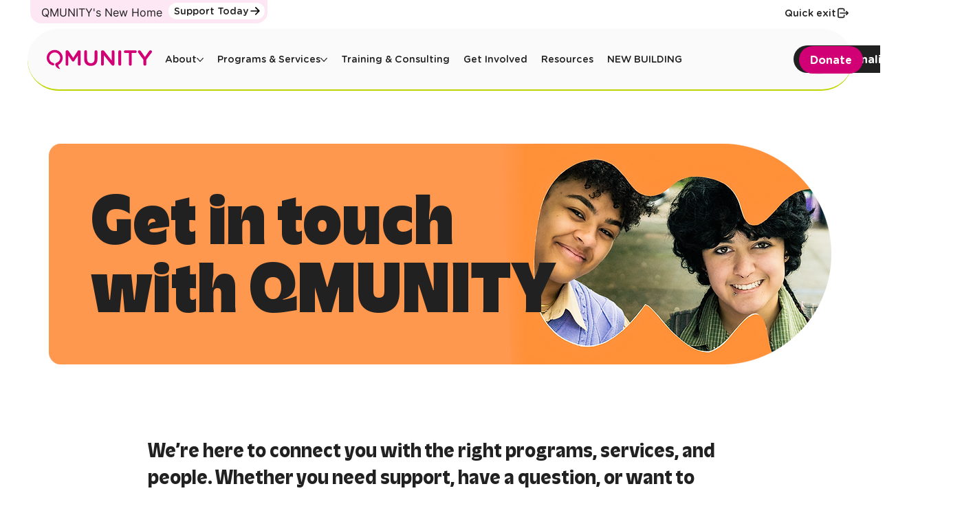

--- FILE ---
content_type: text/css; charset=utf-8
request_url: https://www.qmunity.ca/_serverless/pro-gallery-css-v4-server/layoutCss?ver=2&id=comp-mdde8wa6_r_comp-macs5pm2&items=3546_135_135%7C3493_654_81%7C3437_135_135%7C3537_512_80%7C3312_135_135%7C3529_644_80%7C3407_135_135%7C3529_438_80%7C3615_135_135%7C3611_552_80%7C3437_135_135%7C3573_678_80%7C3312_135_135%7C3544_798_80%7C3407_135_135%7C3529_438_80%7C3615_135_135%7C3529_644_80%7C3546_135_135%7C3493_654_81&container=2752.375_1280_40_720&options=layoutParams_cropRatio:1.7777777777777777%7ClayoutParams_structure_galleryRatio_value:0%7ClayoutParams_repeatingGroupTypes:%7ClayoutParams_gallerySpacing:0%7CgroupTypes:1%7CnumberOfImagesPerRow:4%7CcollageAmount:0.8%7CtextsVerticalPadding:0%7CtextsHorizontalPadding:0%7CcalculateTextBoxHeightMode:MANUAL%7CtargetItemSize:15%7CcubeRatio:1.7777777777777777%7CexternalInfoHeight:0%7CexternalInfoWidth:0%7CisRTL:true%7CisVertical:false%7CminItemSize:120%7CgroupSize:1%7CchooseBestGroup:true%7CcubeImages:false%7CcubeType:fit%7CsmartCrop:false%7CcollageDensity:0.1%7CimageMargin:39%7ChasThumbnails:false%7CgalleryThumbnailsAlignment:bottom%7CgridStyle:0%7CtitlePlacement:SHOW_ON_HOVER%7CarrowsSize:8%7CslideshowInfoSize:0%7CimageInfoType:NO_BACKGROUND%7CtextBoxHeight:0%7CscrollDirection:1%7CgalleryLayout:4%7CgallerySizeType:smart%7CgallerySize:15%7CcropOnlyFill:true%7CnumberOfImagesPerCol:1%7CgroupsPerStrip:0%7Cscatter:0%7CenableInfiniteScroll:true%7CthumbnailSpacings:5%7CarrowsPosition:0%7CthumbnailSize:120%7CcalculateTextBoxWidthMode:PERCENT%7CtextBoxWidthPercent:50%7CuseMaxDimensions:false%7CrotatingGroupTypes:%7CfixedColumns:0%7CrotatingCropRatios:%7CgallerySizePx:0%7CplaceGroupsLtr:false
body_size: 67
content:
#pro-gallery-comp-mdde8wa6_r_comp-macs5pm2 .pro-gallery-parent-container{ width: 1280px !important; height: 40px !important; } #pro-gallery-comp-mdde8wa6_r_comp-macs5pm2 [data-hook="item-container"][data-idx="0"].gallery-item-container{opacity: 1 !important;display: block !important;transition: opacity .2s ease !important;top: 0px !important;left: auto !important;right: 0px !important;height: 40px !important;width: 40px !important;} #pro-gallery-comp-mdde8wa6_r_comp-macs5pm2 [data-hook="item-container"][data-idx="0"] .gallery-item-common-info-outer{height: 100% !important;} #pro-gallery-comp-mdde8wa6_r_comp-macs5pm2 [data-hook="item-container"][data-idx="0"] .gallery-item-common-info{height: 100% !important;width: 100% !important;} #pro-gallery-comp-mdde8wa6_r_comp-macs5pm2 [data-hook="item-container"][data-idx="0"] .gallery-item-wrapper{width: 40px !important;height: 40px !important;margin: 0 !important;} #pro-gallery-comp-mdde8wa6_r_comp-macs5pm2 [data-hook="item-container"][data-idx="0"] .gallery-item-content{width: 40px !important;height: 40px !important;margin: 0px 0px !important;opacity: 1 !important;} #pro-gallery-comp-mdde8wa6_r_comp-macs5pm2 [data-hook="item-container"][data-idx="0"] .gallery-item-hover{width: 40px !important;height: 40px !important;opacity: 1 !important;} #pro-gallery-comp-mdde8wa6_r_comp-macs5pm2 [data-hook="item-container"][data-idx="0"] .item-hover-flex-container{width: 40px !important;height: 40px !important;margin: 0px 0px !important;opacity: 1 !important;} #pro-gallery-comp-mdde8wa6_r_comp-macs5pm2 [data-hook="item-container"][data-idx="0"] .gallery-item-wrapper img{width: 100% !important;height: 100% !important;opacity: 1 !important;} #pro-gallery-comp-mdde8wa6_r_comp-macs5pm2 [data-hook="item-container"][data-idx="1"].gallery-item-container{opacity: 1 !important;display: block !important;transition: opacity .2s ease !important;top: 0px !important;left: auto !important;right: 79px !important;height: 40px !important;width: 319px !important;} #pro-gallery-comp-mdde8wa6_r_comp-macs5pm2 [data-hook="item-container"][data-idx="1"] .gallery-item-common-info-outer{height: 100% !important;} #pro-gallery-comp-mdde8wa6_r_comp-macs5pm2 [data-hook="item-container"][data-idx="1"] .gallery-item-common-info{height: 100% !important;width: 100% !important;} #pro-gallery-comp-mdde8wa6_r_comp-macs5pm2 [data-hook="item-container"][data-idx="1"] .gallery-item-wrapper{width: 319px !important;height: 40px !important;margin: 0 !important;} #pro-gallery-comp-mdde8wa6_r_comp-macs5pm2 [data-hook="item-container"][data-idx="1"] .gallery-item-content{width: 319px !important;height: 40px !important;margin: 0px 0px !important;opacity: 1 !important;} #pro-gallery-comp-mdde8wa6_r_comp-macs5pm2 [data-hook="item-container"][data-idx="1"] .gallery-item-hover{width: 319px !important;height: 40px !important;opacity: 1 !important;} #pro-gallery-comp-mdde8wa6_r_comp-macs5pm2 [data-hook="item-container"][data-idx="1"] .item-hover-flex-container{width: 319px !important;height: 40px !important;margin: 0px 0px !important;opacity: 1 !important;} #pro-gallery-comp-mdde8wa6_r_comp-macs5pm2 [data-hook="item-container"][data-idx="1"] .gallery-item-wrapper img{width: 100% !important;height: 100% !important;opacity: 1 !important;} #pro-gallery-comp-mdde8wa6_r_comp-macs5pm2 [data-hook="item-container"][data-idx="2"].gallery-item-container{opacity: 1 !important;display: block !important;transition: opacity .2s ease !important;top: 0px !important;left: auto !important;right: 437px !important;height: 40px !important;width: 40px !important;} #pro-gallery-comp-mdde8wa6_r_comp-macs5pm2 [data-hook="item-container"][data-idx="2"] .gallery-item-common-info-outer{height: 100% !important;} #pro-gallery-comp-mdde8wa6_r_comp-macs5pm2 [data-hook="item-container"][data-idx="2"] .gallery-item-common-info{height: 100% !important;width: 100% !important;} #pro-gallery-comp-mdde8wa6_r_comp-macs5pm2 [data-hook="item-container"][data-idx="2"] .gallery-item-wrapper{width: 40px !important;height: 40px !important;margin: 0 !important;} #pro-gallery-comp-mdde8wa6_r_comp-macs5pm2 [data-hook="item-container"][data-idx="2"] .gallery-item-content{width: 40px !important;height: 40px !important;margin: 0px 0px !important;opacity: 1 !important;} #pro-gallery-comp-mdde8wa6_r_comp-macs5pm2 [data-hook="item-container"][data-idx="2"] .gallery-item-hover{width: 40px !important;height: 40px !important;opacity: 1 !important;} #pro-gallery-comp-mdde8wa6_r_comp-macs5pm2 [data-hook="item-container"][data-idx="2"] .item-hover-flex-container{width: 40px !important;height: 40px !important;margin: 0px 0px !important;opacity: 1 !important;} #pro-gallery-comp-mdde8wa6_r_comp-macs5pm2 [data-hook="item-container"][data-idx="2"] .gallery-item-wrapper img{width: 100% !important;height: 100% !important;opacity: 1 !important;} #pro-gallery-comp-mdde8wa6_r_comp-macs5pm2 [data-hook="item-container"][data-idx="3"]{display: none !important;} #pro-gallery-comp-mdde8wa6_r_comp-macs5pm2 [data-hook="item-container"][data-idx="4"]{display: none !important;} #pro-gallery-comp-mdde8wa6_r_comp-macs5pm2 [data-hook="item-container"][data-idx="5"]{display: none !important;} #pro-gallery-comp-mdde8wa6_r_comp-macs5pm2 [data-hook="item-container"][data-idx="6"]{display: none !important;} #pro-gallery-comp-mdde8wa6_r_comp-macs5pm2 [data-hook="item-container"][data-idx="7"]{display: none !important;} #pro-gallery-comp-mdde8wa6_r_comp-macs5pm2 [data-hook="item-container"][data-idx="8"]{display: none !important;} #pro-gallery-comp-mdde8wa6_r_comp-macs5pm2 [data-hook="item-container"][data-idx="9"]{display: none !important;} #pro-gallery-comp-mdde8wa6_r_comp-macs5pm2 [data-hook="item-container"][data-idx="10"]{display: none !important;} #pro-gallery-comp-mdde8wa6_r_comp-macs5pm2 [data-hook="item-container"][data-idx="11"]{display: none !important;} #pro-gallery-comp-mdde8wa6_r_comp-macs5pm2 [data-hook="item-container"][data-idx="12"]{display: none !important;} #pro-gallery-comp-mdde8wa6_r_comp-macs5pm2 [data-hook="item-container"][data-idx="13"]{display: none !important;} #pro-gallery-comp-mdde8wa6_r_comp-macs5pm2 [data-hook="item-container"][data-idx="14"]{display: none !important;} #pro-gallery-comp-mdde8wa6_r_comp-macs5pm2 [data-hook="item-container"][data-idx="15"]{display: none !important;} #pro-gallery-comp-mdde8wa6_r_comp-macs5pm2 [data-hook="item-container"][data-idx="16"]{display: none !important;} #pro-gallery-comp-mdde8wa6_r_comp-macs5pm2 [data-hook="item-container"][data-idx="17"]{display: none !important;} #pro-gallery-comp-mdde8wa6_r_comp-macs5pm2 [data-hook="item-container"][data-idx="18"]{display: none !important;} #pro-gallery-comp-mdde8wa6_r_comp-macs5pm2 [data-hook="item-container"][data-idx="19"]{display: none !important;} #pro-gallery-comp-mdde8wa6_r_comp-macs5pm2 .pro-gallery-prerender{height:40px !important;}#pro-gallery-comp-mdde8wa6_r_comp-macs5pm2 {height:40px !important; width:1280px !important;}#pro-gallery-comp-mdde8wa6_r_comp-macs5pm2 .pro-gallery-margin-container {height:40px !important;}#pro-gallery-comp-mdde8wa6_r_comp-macs5pm2 .one-row:not(.thumbnails-gallery) {height:59px !important; width:1319px !important;}#pro-gallery-comp-mdde8wa6_r_comp-macs5pm2 .one-row:not(.thumbnails-gallery) .gallery-horizontal-scroll {height:59px !important;}#pro-gallery-comp-mdde8wa6_r_comp-macs5pm2 .pro-gallery-parent-container:not(.gallery-slideshow) [data-hook=group-view] .item-link-wrapper::before {height:59px !important; width:1319px !important;}#pro-gallery-comp-mdde8wa6_r_comp-macs5pm2 .pro-gallery-parent-container {height:40px !important; width:1280px !important;}